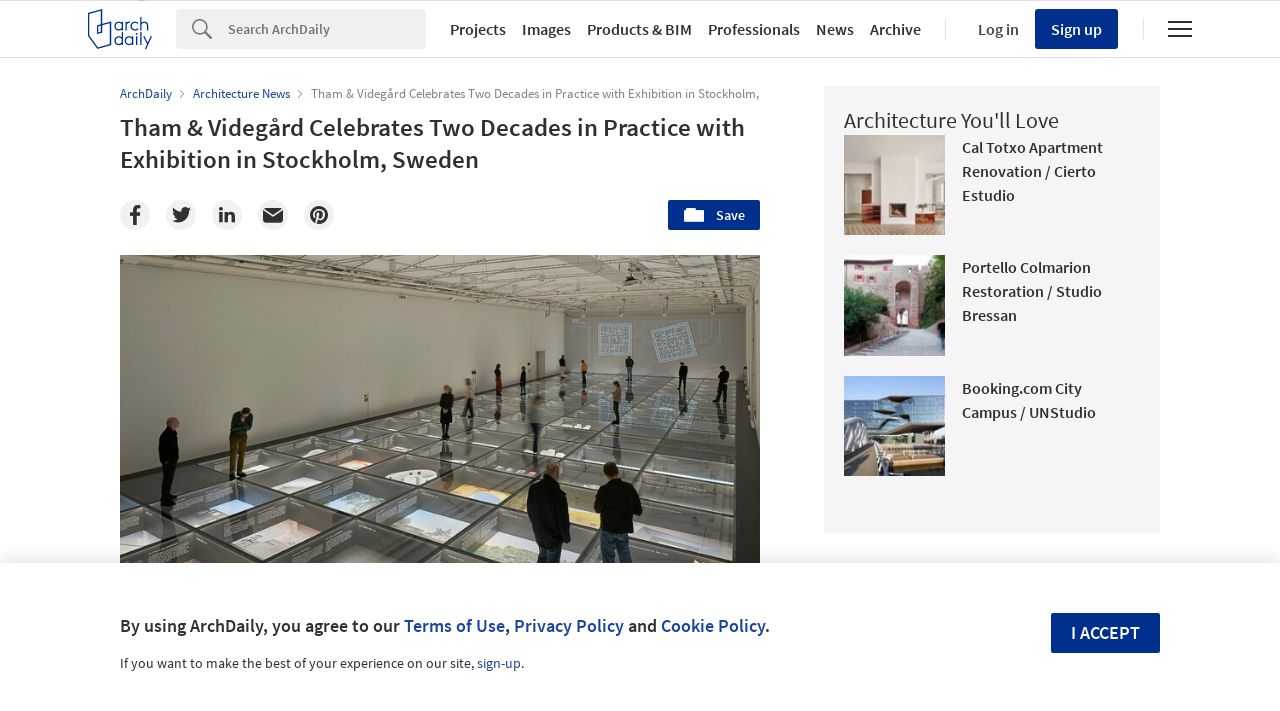

--- FILE ---
content_type: text/html; charset=utf-8
request_url: https://nrd.adsttc.com/api/v1/widgets/article-navigation/992193?site=us&d=20260122
body_size: 1476
content:
<a class='afd-article-navigation afd-article-navigation--prev afd-desktop-e' data='992181' href='/992181/stone-house-taller-gabriela-carrillo?ad_medium=widget&amp;ad_name=navigation-prev' id='article-nav-prev'><div class='afd-article-navigation__arrow'><div class='afd-article-navigation__arrow-i'></div></div><div class='afd-article-navigation__info-container clearfix'><div class='afd-article-navigation__img' style='background-image: url(&#39;https://images.adsttc.com/media/images/6352/f1b0/bd71/6c18/227e/a152/thumb_jpg/casa-piedra-taller-gabriela-carrillo_1.jpg?1666380258&#39;)'></div><div class='afd-article-navigation__data'><h3 class='afd-article-navigation__title'>Stone House / Taller Gabriela Carrillo</h3><div class='afd-article-navigation__subtitle'>Selected Projects</div></div></div></a><a class='afd-article-navigation afd-article-navigation--next afd-desktop-e' data='986189' href='/986189/hair-salons-with-sculptural-and-surreal-interiors-in-japan-and-sweden?ad_medium=widget&amp;ad_name=navigation-next' id='article-nav-next'><div class='afd-article-navigation__arrow'><div class='afd-article-navigation__arrow-i'></div></div><div class='afd-article-navigation__info-container'><div class='afd-article-navigation__img' style='background-image: url(&#39;https://images.adsttc.com/media/images/62e2/b874/56aa/3d01/6541/eaad/thumb_jpg/hair-salons-with-sculptural-and-surreal-interiors-in-japan-and-sweden_1.jpg?1659025535&#39;)'></div><div class='afd-article-navigation__data'><h3 class='afd-article-navigation__title'>Hair Salons With Sculptural and Surreal Interiors in Japan and Sweden</h3><div class='afd-article-navigation__subtitle'>Articles</div></div></div></a>

--- FILE ---
content_type: text/html; charset=utf-8
request_url: https://nft.adsttc.com/catalog/api/v1/us/widgets/longtail_products?site=us&ad_medium=widget&type=desktop&article_token=992193&widget_salt=3&d=20260122&geoip=US
body_size: 1540
content:
<h2 class='afd-title-widget'>Browse the Catalog</h2>
<ul class='related-products__list'>
<li class='related-products__item' data-insights-category='widget-longtail-products' data-insights-label='Holcim' data-insights-value='32943' data-insights-version='US-slot-1'>
<a class='related-products__link' href='https://www.archdaily.com/catalog/us/products/32943/low-carbon-concrete-solution-ecopact-holcim?ad_source=nimrod&amp;ad_medium=widget&amp;ad_content=single_longtail' title='Sustainable Building Solutions'>
<figure>
<img alt='Sustainable Building Solutions' class='b-lazy' data-pin-nopin='true' data-src='https://snoopy.archdaily.com/images/archdaily/catalog/uploads/photo/image/413129/01_-_COVER_-_St_Gallen_Switzerland.jpg?width=350&amp;height=350&amp;format=webp'>
</figure>
<div class='related-products__text'>
<p class='related-products__company'>Holcim</p>
<h4 class='related-products__name'>Sustainable Building Solutions</h4>
</div>
</a>
</li>
<li class='related-products__item' data-insights-category='widget-longtail-products' data-insights-label='AXOR' data-insights-value='17524' data-insights-version='US-slot-2'>
<a class='related-products__link' href='https://www.archdaily.com/catalog/us/products/17524/bathroom-collection-axor-massaud-axor?ad_source=nimrod&amp;ad_medium=widget&amp;ad_content=single_longtail' title='Bathroom Collection - AXOR Massaud'>
<figure>
<img alt='Bathroom Collection - AXOR Massaud' class='b-lazy' data-pin-nopin='true' data-src='https://snoopy.archdaily.com/images/archdaily/catalog/uploads/photo/image/195529/39__aad00407_tif.jpg?width=350&amp;height=350&amp;format=webp'>
</figure>
<div class='related-products__text'>
<p class='related-products__company'>AXOR</p>
<h4 class='related-products__name'>Bathroom Collection - AXOR Massaud</h4>
</div>
</a>
</li>
<li class='related-products__item' data-insights-category='widget-longtail-products' data-insights-label='Air-Lux' data-insights-value='23493' data-insights-version='US-slot-3'>
<a class='related-products__link' href='https://www.archdaily.com/catalog/us/products/23493/sliding-windows-for-high-rise-buildings-air-lux?ad_source=nimrod&amp;ad_medium=widget&amp;ad_content=single_longtail' title='Sliding Windows for High-Rise Buildings'>
<figure>
<img alt='Sliding Windows for High-Rise Buildings' class='b-lazy' data-pin-nopin='true' data-src='https://snoopy.archdaily.com/images/archdaily/catalog/uploads/photo/image/242194/csm-20170529-diakonie-bethanien-air-lux-018-c754c5f8a4-pro-b-arcit18.jpg?width=350&amp;height=350&amp;format=webp'>
</figure>
<div class='related-products__text'>
<p class='related-products__company'>Air-Lux</p>
<h4 class='related-products__name'>Sliding Windows for High-Rise Buildings</h4>
</div>
</a>
</li>
<li class='related-products__item' data-insights-category='widget-longtail-products' data-insights-label='Dri-Design' data-insights-value='15096' data-insights-version='US-slot-4'>
<a class='related-products__link' href='https://www.archdaily.com/catalog/us/products/15096/metal-panels-tapered-series-dri-design?ad_source=nimrod&amp;ad_medium=widget&amp;ad_content=single_longtail' title='Metal Panels - Tapered Series'>
<figure>
<img alt='Metal Panels - Tapered Series' class='b-lazy' data-pin-nopin='true' data-src='https://snoopy.archdaily.com/images/archdaily/catalog/uploads/photo/image/156223/Kirkland_9709.jpg?width=350&amp;height=350&amp;format=webp'>
</figure>
<div class='related-products__text'>
<p class='related-products__company'>Dri-Design</p>
<h4 class='related-products__name'>Metal Panels - Tapered Series</h4>
</div>
</a>
</li>
<li class='related-products__item' data-insights-category='widget-longtail-products' data-insights-label='Andreu World' data-insights-value='37027' data-insights-version='US-slot-5'>
<a class='related-products__link' href='https://www.archdaily.com/catalog/us/products/37027/swivel-chairs-andreu-world?ad_source=nimrod&amp;ad_medium=widget&amp;ad_content=single_longtail' title='Swivel Chairs'>
<figure>
<img alt='Swivel Chairs' class='b-lazy' data-pin-nopin='true' data-src='https://snoopy.archdaily.com/images/archdaily/catalog/uploads/photo/image/404064/1-swivel-chairs-capri.jpg?width=350&amp;height=350&amp;format=webp'>
</figure>
<div class='related-products__text'>
<p class='related-products__company'>Andreu World</p>
<h4 class='related-products__name'>Swivel Chairs</h4>
</div>
</a>
</li>
<li class='related-products__item' data-insights-category='widget-longtail-products' data-insights-label='Western Window Systems' data-insights-value='14076' data-insights-version='US-slot-6'>
<a class='related-products__link' href='https://www.archdaily.com/catalog/us/products/14076/series-7980-pivot-door-performance-line-western-window-systems?ad_source=nimrod&amp;ad_medium=widget&amp;ad_content=single_longtail' title='Series 7980 Pivot Door - Performance Line'>
<figure>
<img alt='Series 7980 Pivot Door - Performance Line' class='b-lazy' data-pin-nopin='true' data-src='https://snoopy.archdaily.com/images/archdaily/catalog/uploads/photo/image/139522/7980-full-1.jpg?width=350&amp;height=350&amp;format=webp'>
</figure>
<div class='related-products__text'>
<p class='related-products__company'>Western Window Systems</p>
<h4 class='related-products__name'>Series 7980 Pivot Door - Performance Line</h4>
</div>
</a>
</li>
<li class='related-products__item afd-desktop-e' data-insights-category='widget-longtail-products' data-insights-label='Acoustical Surfaces' data-insights-value='14017' data-insights-version='US-slot-7'>
<a class='related-products__link' href='https://www.archdaily.com/catalog/us/products/14017/fabric-wrapped-wall-panels-fabrisorb-acoustical-surfaces?ad_source=nimrod&amp;ad_medium=widget&amp;ad_content=single_longtail' title='Fabric-Wrapped Acoustic Panels - Fabrisorb™'>
<figure>
<img alt='Fabric-Wrapped Acoustic Panels - Fabrisorb™' class='b-lazy' data-pin-nopin='true' data-src='https://snoopy.archdaily.com/images/archdaily/catalog/uploads/photo/image/409112/Fabrisorb-Fabric-Wrapped-Acoustic-Panels-Acoustical-Surfaces-9.jpg?width=350&amp;height=350&amp;format=webp'>
</figure>
<div class='related-products__text'>
<p class='related-products__company'>Acoustical Surfaces</p>
<h4 class='related-products__name'>Fabric-Wrapped Acoustic Panels - Fabrisorb™</h4>
</div>
</a>
</li>
<li class='related-products__item afd-desktop-e' data-insights-category='widget-longtail-products' data-insights-label='Jakob' data-insights-value='37320' data-insights-version='US-slot-8'>
<a class='related-products__link' href='https://www.archdaily.com/catalog/us/products/37320/how-to-use-stainless-steel-ropes-in-architecture-and-art-jakob?ad_source=nimrod&amp;ad_medium=widget&amp;ad_content=single_longtail' title='How to Use Stainless Steel Ropes in Architecture and Art'>
<figure>
<img alt='How to Use Stainless Steel Ropes in Architecture and Art' class='b-lazy' data-pin-nopin='true' data-src='https://snoopy.archdaily.com/images/archdaily/catalog/uploads/photo/image/391909/csm_Solar-Trees_5_5e62940346.jpg?width=350&amp;height=350&amp;format=webp'>
</figure>
<div class='related-products__text'>
<p class='related-products__company'>Jakob</p>
<h4 class='related-products__name'>How to Use Stainless Steel Ropes in Architecture and Art</h4>
</div>
</a>
</li>
<li class='related-products__item afd-desktop-e' data-insights-category='widget-longtail-products' data-insights-label='GIRA' data-insights-value='34383' data-insights-version='US-slot-9'>
<a class='related-products__link' href='https://www.archdaily.com/catalog/us/products/34383/smart-home-system-gira-one-gira?ad_source=nimrod&amp;ad_medium=widget&amp;ad_content=single_longtail' title='Smart Home System - Gira One'>
<figure>
<img alt='Smart Home System - Gira One' class='b-lazy' data-pin-nopin='true' data-src='https://snoopy.archdaily.com/images/archdaily/catalog/uploads/photo/image/345655/Gira-One-System-Gira.jpg?width=350&amp;height=350&amp;format=webp'>
</figure>
<div class='related-products__text'>
<p class='related-products__company'>GIRA</p>
<h4 class='related-products__name'>Smart Home System - Gira One</h4>
</div>
</a>
</li>
<li class='related-products__item afd-desktop-e' data-insights-category='widget-longtail-products' data-insights-label='Sto' data-insights-value='36814' data-insights-version='US-slot-10'>
<a class='related-products__link' href='https://www.archdaily.com/catalog/us/products/36814/facade-cladding-stoecoshape-sto?ad_source=nimrod&amp;ad_medium=widget&amp;ad_content=single_longtail' title='Facade Cladding - StoEcoshape'>
<figure>
<img alt='Facade Cladding - StoEcoshape' class='b-lazy' data-pin-nopin='true' data-src='https://snoopy.archdaily.com/images/archdaily/catalog/uploads/photo/image/385190/ecoshapes.JPG?width=350&amp;height=350&amp;format=webp'>
</figure>
<div class='related-products__text'>
<p class='related-products__company'>Sto</p>
<h4 class='related-products__name'>Facade Cladding - StoEcoshape</h4>
</div>
</a>
</li>
<li class='related-products__item afd-desktop-e' data-insights-category='widget-longtail-products' data-insights-label='Kalzip' data-insights-value='34324' data-insights-version='US-slot-11'>
<a class='related-products__link' href='https://www.archdaily.com/catalog/us/products/34324/roof-system-vario-lb-refurbishment-system-kalzip?ad_source=nimrod&amp;ad_medium=widget&amp;ad_content=single_longtail' title='Roof System - Vario LB Refurbishment System'>
<figure>
<img alt='Roof System - Vario LB Refurbishment System' class='b-lazy' data-pin-nopin='true' data-src='https://snoopy.archdaily.com/images/archdaily/catalog/uploads/photo/image/345882/014_Markthalle_Sendling.jpg?width=350&amp;height=350&amp;format=webp'>
</figure>
<div class='related-products__text'>
<p class='related-products__company'>Kalzip</p>
<h4 class='related-products__name'>Roof System - Vario LB Refurbishment System</h4>
</div>
</a>
</li>
<li class='related-products__item afd-desktop-e' data-insights-category='widget-longtail-products' data-insights-label='Elval Colour' data-insights-value='38486' data-insights-version='US-slot-12'>
<a class='related-products__link' href='https://www.archdaily.com/catalog/us/products/38486/aluminum-composite-panels-at-the-piraeus-tower-elval-colour?ad_source=nimrod&amp;ad_medium=widget&amp;ad_content=single_longtail' title='Aluminum Composite Panels at The Piraeus Tower'>
<figure>
<img alt='Aluminum Composite Panels at The Piraeus Tower' class='b-lazy' data-pin-nopin='true' data-src='https://snoopy.archdaily.com/images/archdaily/catalog/uploads/photo/image/411700/The-Piraeus-Tower-Elval-Colour-1.jpg?width=350&amp;height=350&amp;format=webp'>
</figure>
<div class='related-products__text'>
<p class='related-products__company'>Elval Colour</p>
<h4 class='related-products__name'>Aluminum Composite Panels at The Piraeus Tower</h4>
</div>
</a>
</li>
</ul>
<a class="afd-widget-more-link afd-widget-more-link--right related-products__view-more" href="/catalog/us?ad_source=nimrod&amp;ad_medium=widget&amp;ad_content=single_longtail">More products »</a>


--- FILE ---
content_type: text/html; charset=utf-8
request_url: https://nrd.adsttc.com/api/v1/widgets/recommended-projects?site=us&ad_name=recommended-projects&ad_medium=widget&type=desktop&visitor_id=c0433ffb-b20f-b7f1-4b23-2043abb22b79&d=20260122&geoip=US
body_size: 3725
content:
<div class='afd-recommended-projects__title-container'><h2 class='afd-recommended-projects__title'>Architecture You'll Love</h2></div><ul><li class='afd-widget-item'><figure><a class='afd-widget-item-thumb' data-insights-category='recommended-projects-widget' data-insights-label='default-nrd-thumb' data-insights-value='1003347' data-insights-version='0' href='/1003347/cal-totxo-apartment-renovation-cierto-estudio?ad_medium=widget&amp;ad_name=recommended-projects' title='Cal Totxo Apartment Renovation / Cierto Estudio'><img alt='Cal Totxo Apartment Renovation / Cierto Estudio © José Hevia' class='b-lazy' data-pin-nopin='true' data-src='https://snoopy.archdaily.com/images/archdaily/media/images/649e/4095/5921/182f/2f89/2029/thumb_jpg/reforma-cal-totxo-cierto-estudio_4.jpg?1688092878&amp;format=webp&amp;width=95&amp;height=95&amp;crop=true' height='125' width='125'></a></figure><div class='widget-text'><h3 class='afd-widget-item-title'><a class='afd-widget-item-link' data-insights-category='recommended-projects-widget' data-insights-label='default-nrd' data-insights-value='1003347' data-insights-version='0' href='/1003347/cal-totxo-apartment-renovation-cierto-estudio?ad_medium=widget&amp;ad_name=recommended-projects' title='Cal Totxo Apartment Renovation / Cierto Estudio'>Cal Totxo Apartment Renovation / Cierto Estudio</a></h3><span class='afd-widget-item-hint'></span></div></li><li class='afd-widget-item'><figure><a class='afd-widget-item-thumb' data-insights-category='recommended-projects-widget' data-insights-label='default-nrd-thumb' data-insights-value='1003286' data-insights-version='1' href='/1003286/portello-colmarion-restoration-studio-bressan?ad_medium=widget&amp;ad_name=recommended-projects' title='Portello Colmarion Restoration / Studio Bressan'><img alt='Portello Colmarion Restoration / Studio Bressan © Emanuele Bressan' class='b-lazy' data-pin-nopin='true' data-src='https://snoopy.archdaily.com/images/archdaily/media/images/649d/f067/cb9c/4659/2908/4ca4/thumb_jpg/restoration-portello-colmarion-restoration-studio-bressan_6.jpg?1688072405&amp;format=webp&amp;width=95&amp;height=95&amp;crop=true' height='125' width='125'></a></figure><div class='widget-text'><h3 class='afd-widget-item-title'><a class='afd-widget-item-link' data-insights-category='recommended-projects-widget' data-insights-label='default-nrd' data-insights-value='1003286' data-insights-version='1' href='/1003286/portello-colmarion-restoration-studio-bressan?ad_medium=widget&amp;ad_name=recommended-projects' title='Portello Colmarion Restoration / Studio Bressan'>Portello Colmarion Restoration / Studio Bressan</a></h3><span class='afd-widget-item-hint'></span></div></li><li class='afd-widget-item'><figure><a class='afd-widget-item-thumb' data-insights-category='recommended-projects-widget' data-insights-label='default-nrd-thumb' data-insights-value='1003253' data-insights-version='2' href='/1003253/bookinom-city-campus-unstudio-plus-hofmandujardin?ad_medium=widget&amp;ad_name=recommended-projects' title='Booking.com City Campus / UNStudio'><img alt='Booking.com City Campus / UNStudio © Hufton+Crow' class='b-lazy' data-pin-nopin='true' data-src='https://snoopy.archdaily.com/images/archdaily/media/images/649d/97b2/5921/184b/5b7b/dd12/thumb_jpg/bookinom-city-campus-unstudio-plus-hofmandujardin_5.jpg?1688049604&amp;format=webp&amp;width=95&amp;height=95&amp;crop=true' height='125' width='125'></a></figure><div class='widget-text'><h3 class='afd-widget-item-title'><a class='afd-widget-item-link' data-insights-category='recommended-projects-widget' data-insights-label='default-nrd' data-insights-value='1003253' data-insights-version='2' href='/1003253/bookinom-city-campus-unstudio-plus-hofmandujardin?ad_medium=widget&amp;ad_name=recommended-projects' title='Booking.com City Campus / UNStudio'>Booking.com City Campus / UNStudio</a></h3><span class='afd-widget-item-hint'></span></div></li></ul>


--- FILE ---
content_type: text/html; charset=utf-8
request_url: https://nrd.adsttc.com/api/v1/widgets/related-tags?site=us&ad_name=related-tags-article-show&ad_medium=widget&type=desktop&article_token=992193&widget_salt=3&d=20260122&geoip=US
body_size: 3345
content:
<h2 class='afd-title-widget'>Related articles</h2><ul><li class='afd-widget-item'><figure><a class='afd-widget-item-thumb' data-insights-category='related-tags-article-show-widget' data-insights-label='default-nrd-thumb' data-insights-value='1032271' data-insights-version='0' href='/1032271/rethinking-mixed-use-architecture-8-conceptual-projects-that-integrate-nature-culture-work-play-and-community?ad_medium=widget&amp;ad_name=related-tags-article-show' title='Rethinking Mixed-Use Architecture: 8 Conceptual Projects That Integrate Nature, Culture, Work, Play, and Community'><img alt='Rethinking Mixed-Use Architecture: 8 Conceptual Projects That Integrate Nature, Culture, Work, Play, and Community Sky Park. Image © Abhrajit Roy Choudhury, Suromitra Biswas' class='b-lazy' data-pin-nopin='true' data-src='https://snoopy.archdaily.com/images/archdaily/media/images/687a/157c/30ea/9701/57f7/066b/thumb_jpg/_11.jpg?1752831371&amp;format=webp' height='125' width='125'></a></figure><div class='widget-text'><span class='subscriber-access-marker afd-hide'><hd-icon height='16' svg='crown' width='16'></hd-icon><span>Subscriber Access</span></span><h3 class='afd-widget-item-title'><a class='afd-widget-item-link' data-insights-category='related-tags-article-show-widget' data-insights-label='default-nrd' data-insights-value='1032271' data-insights-version='0' href='/1032271/rethinking-mixed-use-architecture-8-conceptual-projects-that-integrate-nature-culture-work-play-and-community?ad_medium=widget&amp;ad_name=related-tags-article-show' title='Rethinking Mixed-Use Architecture: 8 Conceptual Projects That Integrate Nature, Culture, Work, Play, and Community'>Rethinking Mixed-Use Architecture: 8 Conceptual Projects That Integrate Nature, Culture, Work, Play, and Community</a></h3><span class='afd-widget-item-hint'></span></div></li><li class='afd-widget-item'><figure><a class='afd-widget-item-thumb' data-insights-category='related-tags-article-show-widget' data-insights-label='default-nrd-thumb' data-insights-value='1034689' data-insights-version='1' href='/1034689/henning-larsen-wins-competition-to-design-timber-structured-centralbadet-swimming-center-in-gothenburg-sweden?ad_medium=widget&amp;ad_name=related-tags-article-show' title='Henning Larsen Wins Competition to Design Timber-Structured Centralbadet Swimming Center in Gothenburg, Sweden'><img alt='Henning Larsen Wins Competition to Design Timber-Structured Centralbadet Swimming Center in Gothenburg, Sweden Centralbadet public swimming and sports center project in Sweden. Entrance render. Image Courtesy of Plankton Group' class='b-lazy' data-pin-nopin='true' data-src='https://snoopy.archdaily.com/images/archdaily/media/images/68de/b2c2/54d0/5d01/88d4/4633/thumb_jpg/henning-larsen_3.jpg?1759425249&amp;format=webp' height='125' width='125'></a></figure><div class='widget-text'><h3 class='afd-widget-item-title'><a class='afd-widget-item-link' data-insights-category='related-tags-article-show-widget' data-insights-label='default-nrd' data-insights-value='1034689' data-insights-version='1' href='/1034689/henning-larsen-wins-competition-to-design-timber-structured-centralbadet-swimming-center-in-gothenburg-sweden?ad_medium=widget&amp;ad_name=related-tags-article-show' title='Henning Larsen Wins Competition to Design Timber-Structured Centralbadet Swimming Center in Gothenburg, Sweden'>Henning Larsen Wins Competition to Design Timber-Structured Centralbadet Swimming Center in Gothenburg, Sweden</a></h3><span class='afd-widget-item-hint'></span></div></li></ul>


--- FILE ---
content_type: text/html; charset=utf-8
request_url: https://nrd.adsttc.com/api/v1/widgets/more-type?site=us&ad_name=architecture-news-article-show&ad_medium=widget&name=Architecture%20News&exclude=992193&add_title=more&type=desktop&article_token=992193&widget_salt=3&max_items=2&d=20260122&geoip=US
body_size: 3436
content:
<h2 class='afd-title-widget'>More  Architecture News</h2><ul><li class='afd-widget-item'><figure><a class='afd-widget-item-thumb' data-insights-category='architecture-news-article-show-widget' data-insights-label='default-nrd-thumb' data-insights-value='1036650' data-insights-version='0' href='/1036650/great-architecture-must-be-poetry-zhu-pei-on-architecture-as-a-form-of-art-in-louisiana-channel-interview?ad_medium=widget&amp;ad_name=architecture-news-article-show' title='“Great Architecture Must Be Poetry:” Zhu Pei on Architecture as a Form of Art in Louisiana Channel Interview'><img alt='“Great Architecture Must Be Poetry:” Zhu Pei on Architecture as a Form of Art in Louisiana Channel Interview Yangliping Performing Arts Center / Studio Zhu-Pei. Image © Weiqi Jin' class='b-lazy' data-pin-nopin='true' data-src='https://snoopy.archdaily.com/images/archdaily/media/images/6930/ce1d/3237/9f01/898c/a58b/thumb_jpg/great-architecture-is-like-poetry-zhu-pei-on-architecture-as-a-form-of-art-in-louisiana-channel-interview_2.jpg?1764806184&amp;format=webp' height='125' width='125'></a></figure><div class='widget-text'><h3 class='afd-widget-item-title'><a class='afd-widget-item-link' data-insights-category='architecture-news-article-show-widget' data-insights-label='default-nrd' data-insights-value='1036650' data-insights-version='0' href='/1036650/great-architecture-must-be-poetry-zhu-pei-on-architecture-as-a-form-of-art-in-louisiana-channel-interview?ad_medium=widget&amp;ad_name=architecture-news-article-show' title='“Great Architecture Must Be Poetry:” Zhu Pei on Architecture as a Form of Art in Louisiana Channel Interview'>“Great Architecture Must Be Poetry:” Zhu Pei on Architecture as a Form of Art in Louisiana Channel Interview</a></h3><span class='afd-widget-item-hint'></span></div></li><li class='afd-widget-item'><figure><a class='afd-widget-item-thumb' data-insights-category='architecture-news-article-show-widget' data-insights-label='default-nrd-thumb' data-insights-value='1038081' data-insights-version='1' href='/1038081/henning-larsen-proposes-a-learning-village-to-expand-the-glyvra-school-in-the-faroe-islands?ad_medium=widget&amp;ad_name=architecture-news-article-show' title='Henning Larsen Proposes a &quot;Learning Village&quot; to Expand the Glyvra School in the Faroe Islands'><img alt='Henning Larsen Proposes a &quot;Learning Village&quot; to Expand the Glyvra School in the Faroe Islands Henning Larsen Glyvra School. Image © Plomp' class='b-lazy' data-pin-nopin='true' data-src='https://snoopy.archdaily.com/images/archdaily/media/images/6971/e4c7/a99c/5301/a692/66cb/thumb_jpg/henning-larsen-proposes-a-learning-village-to-expand-the-glyvra-school-in-the-faroe-islands_7.jpg?1769071841&amp;format=webp' height='125' width='125'></a></figure><div class='widget-text'><h3 class='afd-widget-item-title'><a class='afd-widget-item-link' data-insights-category='architecture-news-article-show-widget' data-insights-label='default-nrd' data-insights-value='1038081' data-insights-version='1' href='/1038081/henning-larsen-proposes-a-learning-village-to-expand-the-glyvra-school-in-the-faroe-islands?ad_medium=widget&amp;ad_name=architecture-news-article-show' title='Henning Larsen Proposes a &quot;Learning Village&quot; to Expand the Glyvra School in the Faroe Islands'>Henning Larsen Proposes a &quot;Learning Village&quot; to Expand the Glyvra School in the Faroe Islands</a></h3><span class='afd-widget-item-hint'></span></div></li></ul>
<a class="afd-widget-more-link afd-widget-more-link--right" title="Architecture News" href="/architecture-news">More Architecture News »</a>


--- FILE ---
content_type: text/html; charset=utf-8
request_url: https://nft.adsttc.com/catalog/api/v1/us/widgets/shorthead_products?site=us&ad_medium=widget&type=desktop&article_token=992193&widget_salt=3&d=20260122&geoip=US
body_size: 544
content:
<h2 class='afd-title-widget'>Selected Products</h2>
<ul>
<li class='afd-widget-item' data-insights-category='widget-shorthead-products' data-insights-label='Hunter Douglas Architectural (Europe)' data-insights-value='17413'>
<figure>
<a class='afd-widget-item-thumb' href='https://www.archdaily.com/catalog/us/products/17413/textile-linear-walls-interior-heartfelt-hunter-douglas-architectural-europe?ad_source=nimrod&amp;ad_medium=widget&amp;ad_content=shorthead_products' title='Acoustic Cladding - HeartFelt® Walls / Hunter Douglas Architectural (Europe)'>
<img alt='Acoustic Cladding - HeartFelt® Walls' class='b-lazy' data-pin-nopin='true' data-src='https://snoopy.archdaily.com/images/archdaily/catalog/uploads/photo/image/191045/h.1556706660.796__1_.jpg?width=350&amp;height=350&amp;format=webp' height='125' width='125'>
</a>
</figure>
<h3 class='afd-widget-item-title'>
<a class='afd-widget-item-link' href='https://www.archdaily.com/catalog/us/products/17413/textile-linear-walls-interior-heartfelt-hunter-douglas-architectural-europe?ad_source=nimrod&amp;ad_medium=widget&amp;ad_content=shorthead_products' title='Acoustic Cladding - HeartFelt® Walls / Hunter Douglas Architectural (Europe)'>
Acoustic Cladding - HeartFelt® Walls
<span class='title-division'>
&nbsp;|&nbsp;
</span>
<span class='title-secondary'>
Hunter Douglas Architectural (Europe)
</span>
</a>
</h3>
</li>
<li class='afd-widget-item' data-insights-category='widget-shorthead-products' data-insights-label='Sto' data-insights-value='31507'>
<figure>
<a class='afd-widget-item-thumb' href='https://www.archdaily.com/catalog/us/products/31507/facade-elements-in-kleine-rittergasse-11-sto?ad_source=nimrod&amp;ad_medium=widget&amp;ad_content=shorthead_products' title='Facade Elements in Kleine Rittergasse 11 / Sto'>
<img alt='Facade Elements in Kleine Rittergasse 11' class='b-lazy' data-pin-nopin='true' data-src='https://snoopy.archdaily.com/images/archdaily/catalog/uploads/photo/image/307313/portada_04_Aussenansicht_Eibe_Sînnecken.jpeg?width=350&amp;height=350&amp;format=webp' height='125' width='125'>
</a>
</figure>
<h3 class='afd-widget-item-title'>
<a class='afd-widget-item-link' href='https://www.archdaily.com/catalog/us/products/31507/facade-elements-in-kleine-rittergasse-11-sto?ad_source=nimrod&amp;ad_medium=widget&amp;ad_content=shorthead_products' title='Facade Elements in Kleine Rittergasse 11 / Sto'>
Facade Elements in Kleine Rittergasse 11
<span class='title-division'>
&nbsp;|&nbsp;
</span>
<span class='title-secondary'>
Sto
</span>
</a>
</h3>
</li>
<li class='afd-widget-item' data-insights-category='widget-shorthead-products' data-insights-label='Kasso' data-insights-value='28537'>
<figure>
<a class='afd-widget-item-thumb' href='https://www.archdaily.com/catalog/us/products/28537/metal-railing-kasso?ad_source=nimrod&amp;ad_medium=widget&amp;ad_content=shorthead_products' title='Metal Railing / Kasso'>
<img alt='Metal Railing' class='b-lazy' data-pin-nopin='true' data-src='https://snoopy.archdaily.com/images/archdaily/catalog/uploads/photo/image/283998/Le_Toison_D_or2.jpg?width=350&amp;height=350&amp;format=webp' height='125' width='125'>
</a>
</figure>
<h3 class='afd-widget-item-title'>
<a class='afd-widget-item-link' href='https://www.archdaily.com/catalog/us/products/28537/metal-railing-kasso?ad_source=nimrod&amp;ad_medium=widget&amp;ad_content=shorthead_products' title='Metal Railing / Kasso'>
Metal Railing
<span class='title-division'>
&nbsp;|&nbsp;
</span>
<span class='title-secondary'>
Kasso
</span>
</a>
</h3>
</li>
</ul>


--- FILE ---
content_type: text/javascript;charset=utf-8
request_url: https://p1cluster.cxense.com/p1.js
body_size: 100
content:
cX.library.onP1('1e74kdxnom7i93iqspv9kiwcku');


--- FILE ---
content_type: text/javascript;charset=utf-8
request_url: https://id.cxense.com/public/user/id?json=%7B%22identities%22%3A%5B%7B%22type%22%3A%22ckp%22%2C%22id%22%3A%22mkpyqde7c1oi7u83%22%7D%2C%7B%22type%22%3A%22lst%22%2C%22id%22%3A%221e74kdxnom7i93iqspv9kiwcku%22%7D%2C%7B%22type%22%3A%22cst%22%2C%22id%22%3A%221e74kdxnom7i93iqspv9kiwcku%22%7D%5D%7D&callback=cXJsonpCB1
body_size: 187
content:
/**/
cXJsonpCB1({"httpStatus":200,"response":{"userId":"cx:keeeeqnwtn11cq973sazx0ft:3ggew5s7tw06c","newUser":true}})